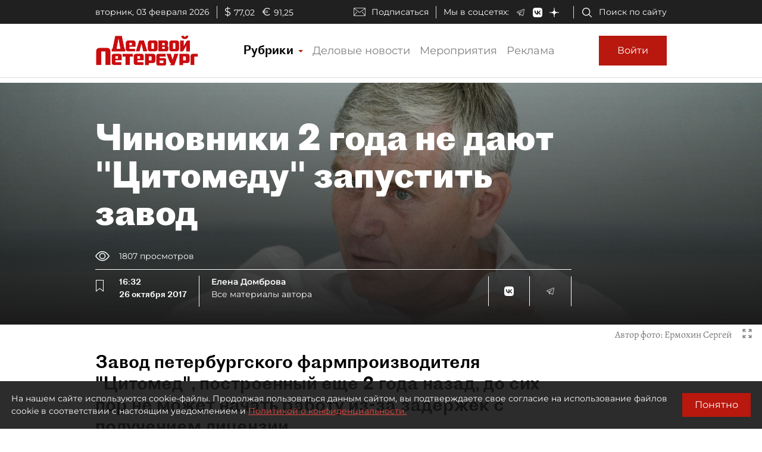

--- FILE ---
content_type: application/javascript
request_url: https://smi2.ru/counter/settings?payload=COmNAxjA-IaNwjM6JGMwODQ3YmRlLWY0ZWMtNGRmMy1hZjNkLTM0OWJiZmYwMmViOQ&cb=_callbacks____0ml62chf9
body_size: 1518
content:
_callbacks____0ml62chf9("[base64]");